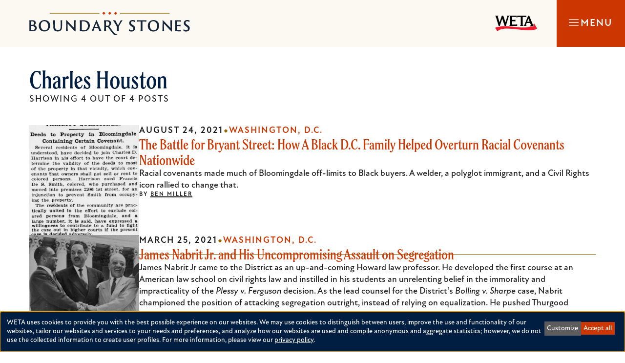

--- FILE ---
content_type: text/javascript
request_url: https://blogs.weta.org/sites/default/files/js/js_dLym0TAZELlJAkQ45rOCMFgnMNbHrN4vIKPox4E1L-Y.js?scope=footer&delta=0&language=en&theme=weta_bs&include=eJxLzi9K1U_Ozy3Iz0vNKynWK08tSYxPKtbVzU3NK9XJzkksytcHkzpQGf30nPykxBwAaAgVfw
body_size: 7205
content:
/* @license GPL-2.0-or-later https://git.drupalcode.org/project/once/-/raw/v1.0.1/LICENSE.md */
/*! @drupal/once - v1.0.1 - 2021-06-12 */
var once=function(){"use strict";var n=/[\11\12\14\15\40]+/,e="data-once",t=document;function r(n,t,r){return n[t+"Attribute"](e,r)}function o(e){if("string"!=typeof e)throw new TypeError("once ID must be a string");if(""===e||n.test(e))throw new RangeError("once ID must not be empty or contain spaces");return'[data-once~="'+e+'"]'}function u(n){if(!(n instanceof Element))throw new TypeError("The element must be an instance of Element");return!0}function i(n,e){void 0===e&&(e=t);var r=n;if(null===n)r=[];else{if(!n)throw new TypeError("Selector must not be empty");"string"!=typeof n||e!==t&&!u(e)?n instanceof Element&&(r=[n]):r=e.querySelectorAll(n)}return Array.prototype.slice.call(r)}function c(n,e,t){return e.filter((function(e){var r=u(e)&&e.matches(n);return r&&t&&t(e),r}))}function f(e,t){var o=t.add,u=t.remove,i=[];r(e,"has")&&r(e,"get").trim().split(n).forEach((function(n){i.indexOf(n)<0&&n!==u&&i.push(n)})),o&&i.push(o);var c=i.join(" ");r(e,""===c?"remove":"set",c)}function a(n,e,t){return c(":not("+o(n)+")",i(e,t),(function(e){return f(e,{add:n})}))}return a.remove=function(n,e,t){return c(o(n),i(e,t),(function(e){return f(e,{remove:n})}))},a.filter=function(n,e,t){return c(o(n),i(e,t))},a.find=function(n,e){return i(n?o(n):"[data-once]",e)},a}();

;
/* @license GPL-2.0-or-later https://www.drupal.org/licensing/faq */
(function(){const settingsElement=document.querySelector('head > script[type="application/json"][data-drupal-selector="drupal-settings-json"], body > script[type="application/json"][data-drupal-selector="drupal-settings-json"]');window.drupalSettings={};if(settingsElement!==null)window.drupalSettings=JSON.parse(settingsElement.textContent);})();;
window.Drupal={behaviors:{},locale:{}};(function(Drupal,drupalSettings,drupalTranslations,console,Proxy,Reflect){Drupal.throwError=function(error){setTimeout(()=>{throw error;},0);};Drupal.attachBehaviors=function(context,settings){context=context||document;settings=settings||drupalSettings;const behaviors=Drupal.behaviors;Object.keys(behaviors||{}).forEach((i)=>{if(typeof behaviors[i].attach==='function')try{behaviors[i].attach(context,settings);}catch(e){Drupal.throwError(e);}});};Drupal.detachBehaviors=function(context,settings,trigger){context=context||document;settings=settings||drupalSettings;trigger=trigger||'unload';const behaviors=Drupal.behaviors;Object.keys(behaviors||{}).forEach((i)=>{if(typeof behaviors[i].detach==='function')try{behaviors[i].detach(context,settings,trigger);}catch(e){Drupal.throwError(e);}});};Drupal.checkPlain=function(str){str=str.toString().replace(/&/g,'&amp;').replace(/</g,'&lt;').replace(/>/g,'&gt;').replace(/"/g,'&quot;').replace(/'/g,'&#39;');return str;};Drupal.formatString=function(str,args){const processedArgs={};Object.keys(args||{}).forEach((key)=>{switch(key.charAt(0)){case '@':processedArgs[key]=Drupal.checkPlain(args[key]);break;case '!':processedArgs[key]=args[key];break;default:processedArgs[key]=Drupal.theme('placeholder',args[key]);break;}});return Drupal.stringReplace(str,processedArgs,null);};Drupal.stringReplace=function(str,args,keys){if(str.length===0)return str;if(!Array.isArray(keys)){keys=Object.keys(args||{});keys.sort((a,b)=>a.length-b.length);}if(keys.length===0)return str;const key=keys.pop();const fragments=str.split(key);if(keys.length){for(let i=0;i<fragments.length;i++)fragments[i]=Drupal.stringReplace(fragments[i],args,keys.slice(0));}return fragments.join(args[key]);};Drupal.t=function(str,args,options){options=options||{};options.context=options.context||'';if(typeof drupalTranslations!=='undefined'&&drupalTranslations.strings&&drupalTranslations.strings[options.context]&&drupalTranslations.strings[options.context][str])str=drupalTranslations.strings[options.context][str];if(args)str=Drupal.formatString(str,args);return str;};Drupal.url=function(path){return drupalSettings.path.baseUrl+drupalSettings.path.pathPrefix+path;};Drupal.url.toAbsolute=function(url){const urlParsingNode=document.createElement('a');try{url=decodeURIComponent(url);}catch(e){}urlParsingNode.setAttribute('href',url);return urlParsingNode.cloneNode(false).href;};Drupal.url.isLocal=function(url){let absoluteUrl=Drupal.url.toAbsolute(url);let {protocol}=window.location;if(protocol==='http:'&&absoluteUrl.startsWith('https:'))protocol='https:';let baseUrl=`${protocol}//${window.location.host}${drupalSettings.path.baseUrl.slice(0,-1)}`;try{absoluteUrl=decodeURIComponent(absoluteUrl);}catch(e){}try{baseUrl=decodeURIComponent(baseUrl);}catch(e){}return absoluteUrl===baseUrl||absoluteUrl.startsWith(`${baseUrl}/`);};Drupal.formatPlural=function(count,singular,plural,args,options){args=args||{};args['@count']=count;const pluralDelimiter=drupalSettings.pluralDelimiter;const translations=Drupal.t(singular+pluralDelimiter+plural,args,options).split(pluralDelimiter);let index=0;if(typeof drupalTranslations!=='undefined'&&drupalTranslations.pluralFormula)index=count in drupalTranslations.pluralFormula?drupalTranslations.pluralFormula[count]:drupalTranslations.pluralFormula.default;else{if(args['@count']!==1)index=1;}return translations[index];};Drupal.encodePath=function(item){return window.encodeURIComponent(item).replace(/%2F/g,'/');};Drupal.deprecationError=({message})=>{if(drupalSettings.suppressDeprecationErrors===false&&typeof console!=='undefined'&&console.warn)console.warn(`[Deprecation] ${message}`);};Drupal.deprecatedProperty=({target,deprecatedProperty,message})=>{if(!Proxy||!Reflect)return target;return new Proxy(target,{get:(target,key,...rest)=>{if(key===deprecatedProperty)Drupal.deprecationError({message});return Reflect.get(target,key,...rest);}});};Drupal.theme=function(func,...args){if(func in Drupal.theme)return Drupal.theme[func](...args);};Drupal.theme.placeholder=function(str){return `<em class="placeholder">${Drupal.checkPlain(str)}</em>`;};Drupal.elementIsVisible=function(elem){return !!(elem.offsetWidth||elem.offsetHeight||elem.getClientRects().length);};Drupal.elementIsHidden=function(elem){return !Drupal.elementIsVisible(elem);};})(Drupal,window.drupalSettings,window.drupalTranslations,window.console,window.Proxy,window.Reflect);;
if(window.jQuery)jQuery.noConflict();document.documentElement.className+=' js';(function(Drupal,drupalSettings){const domReady=(callback)=>{const listener=()=>{callback();document.removeEventListener('DOMContentLoaded',listener);};if(document.readyState!=='loading')setTimeout(callback,0);else document.addEventListener('DOMContentLoaded',listener);};domReady(()=>{Drupal.attachBehaviors(document,drupalSettings);});})(Drupal,window.drupalSettings);;
!function(){var e;(e=Drupal).behaviors.menuControl={attach:function(e){once("menuControl",".c-menu",e).forEach((n)=>{function t(e){document.body.classList.remove("js-prevent-scroll"),r.classList.remove("checked"),r.setAttribute("aria-expanded","false"),"Esc"!==e&&"Escape"!==e||r.focus();}window.addEventListener("click",function(e){var t;document.body.classList.contains("js-prevent-scroll")&&(t=n.getAttribute("id"))&&!t.contains(e.target)&&t.parentElement!==e.target&&(document.body.classList.remove("js-prevent-scroll"),r.classList.remove("checked"),r.setAttribute("aria-expanded","false"),e.stopPropagation(),e.preventDefault());}),window.addEventListener("keydown",function(e){!r||"true"!==r.getAttribute("aria-expanded")||"Esc"!==e.key&&"Escape"!==e.key||t("Esc");});class i{constructor(e){this.domNode=e,this.menuitemNodes=Array.from(e.querySelectorAll(".menu__link")),e&&"BUTTON"===e.nodeName||(0<this.menuitemNodes.length?(this.firstMenuitem=this.menuitemNodes[0],this.lastMenuitem=this.menuitemNodes[this.menuitemNodes.length-1],this.menuitemNodes.forEach((e)=>{e.addEventListener("keydown",this.onMenuitemKeydown.bind(this));})):console.warn("No menu items found"));}setFocusToMenuitem(e){e.focus();}setFocusToFirstMenuitem(){this.setFocusToMenuitem(this.firstMenuitem);}setFocusToLastMenuitem(){this.setFocusToMenuitem(this.lastMenuitem);}setFocusToPreviousMenuitem(e){e=this.menuitemNodes.indexOf(e),e=0===e?this.lastMenuitem:this.menuitemNodes[e-1];return this.setFocusToMenuitem(e),e;}setFocusToNextMenuitem(e){e=this.menuitemNodes.indexOf(e),e=e===this.menuitemNodes.length-1?this.firstMenuitem:this.menuitemNodes[e+1];return this.setFocusToMenuitem(e),e;}onMenuitemKeydown(e){var t=e.currentTarget,n=e.key;if(!(e.ctrlKey||e.altKey||e.metaKey))switch(n){case "Up":case "ArrowUp":this.handleUpArrow(t),e.preventDefault();break;case "Down":case "ArrowDown":this.handleDownArrow(t),e.preventDefault();break;case "Left":case "ArrowLeft":this.handleLeftArrow(t);break;case "Right":case "ArrowRight":this.handleRightArrow(t);break;case "Tab":this.handleTab(e,t);break;case "Escape":case "Esc":this.handleEscape(t),a.matches||(e.stopPropagation(),e.preventDefault());}}closeRelatedButton(e){e=e.parentNode.parentNode.previousElementSibling;e&&e.setAttribute("aria-expanded","false");}handleNestedMenu(e,t,n){t=t.parentElement.querySelector(".menu__link");!t||"right"!==n&&"left"!==n||this.handleParentMenuItem(e,t,n);}handleParentMenuItem(e,t,n){var t="right"===n?t.parentElement.nextElementSibling:t.parentElement.previousElementSibling;t&&(t=t.querySelector(".menu__link"))&&("right"===n?this.focusOnNextParentMenuLink(e,t):this.focusOnPrevParentMenuLink(e,t));}focusOnNextParentMenuLink(e,t){t.focus(),this.closeRelatedButton(e);}focusOnPrevParentMenuLink(e,t){t.focus(),this.closeRelatedButton(e);}handleNonNestedMenu(e,t,n){e="right"===n?e.parentElement.nextElementSibling:e.parentElement.previousElementSibling;let i=Array.from(t.querySelectorAll(".menu__item > .menu__link"));"left"===n&&(i=i.reverse());t=e&&e.querySelector(".menu__link");(t||i[0]).focus();}handleUpArrow(e){var t=e.parentElement.previousElementSibling,t=t&&t.querySelector(".menu__link");t?t.focus():(t=e.parentElement.closest("ul"))&&0<(e=t.querySelectorAll(":scope > .menu__item > .menu__link")).length&&e[e.length-1].focus();}handleDownArrow(e){var t=e.parentElement.nextElementSibling,t=t&&t.querySelector(".menu__link");t?t.focus():0<(t=e.parentElement.parentElement.querySelectorAll(".menu__item > .menu__link")).length&&t[0].focus();}handleLeftArrow(e){var t=e.parentElement.parentElement;t.dataset.depth&&0<t.dataset.depth?this.handleNestedMenu(e,t,"left"):this.handleNonNestedMenu(e,t,"left");}handleRightArrow(e){var t=e.parentElement.parentElement;0<t.dataset.depth?this.handleNestedMenu(e,t,"right"):this.handleNonNestedMenu(e,t,"right");}handleTab(e,t){var n;e.shiftKey&&0<t.parentElement.parentElement.dataset.depth&&(n=(e=t.parentElement.parentElement).previousElementSibling,e.children[0]===t.parentElement)&&"BUTTON"===n?.tagName&&n.click();}handleEscape(e){e=e.parentNode.parentNode.previousElementSibling;e&&(e.setAttribute("aria-expanded","false"),e.focus());}}class s extends i{constructor(e){var t=e.parentNode.querySelector("button");super(t),this.buttonNode=e.parentNode.querySelector("button"),this.buttonNode.setAttribute("aria-expanded","false"),t?this.menuNode=t:console.warn("Relative menu not found for button"),this.buttonNode.addEventListener("keydown",this.onButtonKeydown.bind(this)),this.buttonNode.addEventListener("click",this.onButtonClick.bind(this)),this.menuitemNodes.forEach((e,t)=>{e.addEventListener("keydown",this.onMenuitemKeydown.bind(this)),0===t&&(this.firstMenuitem=e),this.lastMenuitem=e;}),window.addEventListener("mousedown",this.onBackgroundMousedown.bind(this),!0);}focusFirstMenuItem(e){var e=e.parentNode.querySelector("ul.menu");e&&(e=e.querySelector(".menu__link"))&&e.focus();}onButtonKeydown(e){var t=e.key;if(!(e.ctrlKey||e.altKey||e.metaKey))switch(t){case "Up":case "ArrowUp":this.handleUpArrow(this.buttonNode);break;case "Down":case "ArrowDown":"1"==this.buttonNode.nextElementSibling.getAttribute("data-depth")?(this.openPopup(),this.focusFirstMenuItem(e.target)):this.handleDownArrow(this.buttonNode),e.preventDefault();break;case "Left":case "ArrowLeft":"1"!==this.buttonNode.nextElementSibling.getAttribute("data-depth")?(this.closePopup(),this.buttonNode.focus()):this.handleLeftArrow(this.buttonNode);break;case "Right":case "ArrowRight":"1"!==this.buttonNode.nextElementSibling.getAttribute("data-depth")?(this.openPopup(),this.focusFirstMenuItem(e.target)):this.handleRightArrow(this.buttonNode);break;case "Esc":case "Escape":this.closePopup(),e.preventDefault();}}onButtonClick(e){this.isOpen()?this.closePopup():this.openPopup(),e.stopPropagation(),e.preventDefault();}isOpen(){return "true"===this.buttonNode.getAttribute("aria-expanded");}openPopup(){this.buttonNode.setAttribute("aria-expanded","true");}closePopup(){this.buttonNode.setAttribute("aria-expanded","false");}onBackgroundMousedown(e){n.contains(e.target)||this.isOpen()&&!a.matches&&(this.buttonNode.focus(),this.closePopup());}}let e,o,r=(n.hasAttribute("data-mobile")&&(e=n.getAttribute("data-mobile").replace("#","")),document.getElementById(e)),a=(n.hasAttribute("data-breakpoint")&&(o=n.getAttribute("data-breakpoint").replace("#","")),window.matchMedia("(max-width: "+o+"px)"));var u=n,l=u.querySelectorAll("button");for(let e=0;e<l.length;e++)new s(l[e]);var d=u.querySelectorAll(".menu__item");for(let e=0;e<d.length;e++)null===d[e].querySelector("button")&&new i(d[e]);r&&r.addEventListener("click",function(e){"false"===r.getAttribute("aria-expanded")?(document.body.classList.add("js-prevent-scroll"),r.classList.add("checked"),r.setAttribute("aria-expanded","true")):t(),e.stopPropagation(),e.preventDefault();});});}},e.behaviors.ariaControls={attach:function(e){once("ariaControls",".c-menu",e).forEach(function(e){e.querySelectorAll("ul[data-depth].menu > li button.menu__link").forEach(function(e){var t=e.getAttribute("data-plugin-id"),n=(e.setAttribute("aria-haspopup","true"),e.nextElementSibling);n&&(n.setAttribute("id",n="panel-"+t),e.setAttribute("aria-controls",n),e.setAttribute("aria-label",e.textContent.trim()));});});}};}();;
(function(Drupal,drupalSettings){'use strict';Drupal.behaviors.klaro={config:false,manager:false,observing:false,needCallBehaviors:false,ready:false,attach:function(context,settings){if(!settings.klaro)return;if(typeof klaro==='undefined')document.querySelector('#klaro-js').addEventListener("load",()=>{Drupal.behaviors.klaro.proceed(context,settings);});else Drupal.behaviors.klaro.proceed(context,settings);},proceed:function(context,settings){if(!Drupal.behaviors.klaro.config){settings.klaro.config.services.forEach(function(service,a_index){settings.klaro.config.services[a_index].callback=Drupal.behaviors.klaro.serviceCallback;service.cookies.forEach(function(cookie,c_index){settings.klaro.config.services[a_index]['cookies'][c_index]=[new RegExp(cookie[0],'i'),cookie[1]||'/',cookie[2]||location.host];});});Drupal.behaviors.klaro.config=settings.klaro.config;}Drupal.behaviors.klaro.klaroDecorateWrapper(context,settings);context.querySelectorAll('a[data-name]')?.forEach((item)=>{item.removeAttribute('data-href');});if(!Drupal.behaviors.klaro.manager)Drupal.behaviors.klaro.manager=klaro.getManager(Drupal.behaviors.klaro.config);if(settings.klaro.dialog_mode==='silent')Drupal.behaviors.klaro.manager.confirmed=true;klaro.setup(Drupal.behaviors.klaro.config);Drupal.behaviors.klaro.klaroElementObserver();let learn_more_link=document.querySelector('a.cm-link.cn-learn-more');if(learn_more_link){let label_open_consent_dialog=Drupal.t("Open consent dialog",{},{context:'klaro'});learn_more_link.setAttribute('title',label_open_consent_dialog);learn_more_link.setAttribute('role','button');learn_more_link.setAttribute('aria-haspopup','dialog');}if(!Drupal.behaviors.klaro.manager)Drupal.behaviors.klaro.manager=klaro.getManager(Drupal.behaviors.klaro.config);if(context===document){var elements=once('klaro','body',context);Array.prototype.forEach.call(elements,function(){if(settings.klaro.show_toggle_button&&!document.getElementById('klaro_toggle_dialog')){var button_label=Drupal.t("Manage consents",{},{context:'klaro'});var button_html='<button id="klaro_toggle_dialog" aria-label="'+button_label+'" aria-haspopup="dialog" title="'+button_label+'" type="button" class="klaro_toggle_dialog klaro_toggle_dialog_override" rel="open-consent-manager"></button>';document.body.insertAdjacentHTML('afterbegin',button_html);}});}else{for(var app in Drupal.behaviors.klaro.manager.executedOnce)if(Drupal.behaviors.klaro.manager.executedOnce[app])if(document.querySelectorAll('[data-name="'+app+'"][data-src]:not([src])').length>0)Drupal.behaviors.klaro.manager.applyConsents();}var elements=once('klaro-thumbnail','.klaro.cm-as-context-notice',context);Array.prototype.forEach.call(elements,function(el){let klaro_elem=(el.closest('.field'))?.querySelector('[data-modified-by-klaro]');let thumbnail=klaro_elem?.getAttribute('data-thumbnail');let title=klaro_elem?.getAttribute('title');if(thumbnail){el.parentElement.style.backgroundImage='url('+thumbnail+')';el.parentElement.style.backgroundSize='cover';el.parentElement.style.backgroundPosition='center';el.firstChild.style.backgroundColor='rgba(250, 250, 250, 0.75)';}if(title){let title_elem=document.createElement('p');title_elem.textContent=title;el.firstChild.prepend(title_elem);}});Drupal.behaviors.klaro.config.services.forEach(function(service,a_index){if(service.contextualConsentText){var elements=once('klaro-text','[data-type="placeholder"][data-name="'+service.name+'"] div.context-notice > p:first-child',context);if(elements.length>0){let title_elem=document.createElement('p');title_elem.innerHTML=service.contextualConsentText;Array.prototype.forEach.call(elements,function(el){el.parentNode.replaceChild(title_elem.cloneNode(true),el);});}}});var elements=once('klaro-consent-link','[data-type="placeholder"] div.context-notice');var title=Drupal.t("Open the Consent Management Dialog",{},{context:'klaro'});var linktext=Drupal.t("Manage privacy settings",{},{context:'klaro'});Array.prototype.forEach.call(elements,function(el){el.insertAdjacentHTML('beforeend',`<p class="cm-dialog-link"><a href="#" title="${title}" rel="open-consent-manager">${linktext}</a></p>`);});if(Drupal.behaviors.klaro.needCallBehaviors&&context===document){Drupal.behaviors.klaro.needCallBehaviors=false;Drupal.attachBehaviors(document,drupalSettings);}Drupal.behaviors.klaro.ready=true;},serviceCallback:function(consent,service){if(Drupal.behaviors.klaro.manager&&service.onlyOnce&&Drupal.behaviors.klaro.manager.executedOnce[service.name])return;if(service.callbackCode.length>0)Function('consent','service',service.callbackCode)(consent,service);if(!consent)return;var elements=document.querySelectorAll('[data-name="'+service.name+'"][data-id]');if(elements.length>0){Array.prototype.forEach.call(elements,function(element){element.setAttribute('id',element.getAttribute('data-id'));});if(Drupal.behaviors.klaro.ready)Drupal.attachBehaviors(document,drupalSettings);else Drupal.behaviors.klaro.needCallBehaviors=true;}let knownBehaviors=Object.keys(Drupal.behaviors);var elements=document.querySelectorAll('[data-name="'+service.name+'"][src]');if(!elements)return;var source_tags=document.querySelectorAll('source[data-name="'+service.name+'"]');if(source_tags.length>0){var loading_state;for(var i=0;i<source_tags.length;i++){loading_state=source_tags[i].parentElement.readyState;if(loading_state==0||loading_state==1)source_tags[i].parentElement.load();}}function processBehaviors(){for(let name in Drupal.behaviors)if(knownBehaviors.indexOf(name)===-1){Drupal.behaviors[name].attach(document,drupalSettings);knownBehaviors.push(name);}}Array.prototype.forEach.call(elements,function(element){if(element.complete)processBehaviors();else element.addEventListener('load',processBehaviors);});},klaroDecorateWrapper:function(context,settings){settings.klaro.config.services.forEach(function(service,a_index){service.wrapperIdentifier.forEach(function(wrapperIdentifier){var elements=once('klaro-wrap',wrapperIdentifier,context);Array.prototype.forEach.call(elements,function(el){if(el){var wrapper=document.createElement('div');wrapper.setAttribute('data-name',service.name);wrapper.setAttribute('data-original-display',getComputedStyle(el).display);el.parentNode.insertBefore(wrapper,el);wrapper.appendChild(el);}});});});},klaroElementObserver:function(){var targetNode=document.getElementById("klaro");if(Drupal.behaviors.klaro.observing||!targetNode)return;Drupal.behaviors.klaro.observing=true;const config={childList:true,subtree:true};const callback=(mutationList,observer)=>{for(const mutation of mutationList)if(mutation.type==="childList")Drupal.behaviors.klaro.klaroElementMutator();};const observer=new MutationObserver(callback);observer.observe(targetNode,config);Drupal.behaviors.klaro.klaroElementMutator();},klaroElementMutator:function(){var labels=document.querySelectorAll('#klaro label');if(labels.length>0){for(var i=0;i<labels.length;i++){labels[i].setAttribute('onkeydown','Drupal.behaviors.klaro.KlaroToggleService(event)');labels[i].setAttribute('aria-labelledby',labels[i].getAttribute('for')+'-title');labels[i].setAttribute('aria-describedby',labels[i].getAttribute('for')+'-description');if(labels[i].previousElementSibling&&labels[i].previousElementSibling.tagName=='INPUT'){labels[i].previousElementSibling.setAttribute('tabindex','0');labels[i].removeAttribute('tabindex');}}document.querySelector('#klaro input:not(:disabled)+label')?.focus();}if(document.querySelector('.cm-modal.cm-klaro')){var elem=document.querySelector('.cm-modal.cm-klaro');elem.setAttribute('role','dialog');elem.setAttribute('aria-modal','true');elem.querySelector('.cm-header .title').setAttribute('id','cm-modal-title');elem.setAttribute('aria-labelledby','cm-modal-title');}if(drupalSettings.klaro.show_close_button){if(document.querySelector('#klaro-cookie-notice'))var elem=document.querySelector('#klaro-cookie-notice');else{if(document.querySelector('.cm-modal.cm-klaro')){var elem=document.querySelector('.cm-modal.cm-klaro');if((Drupal.behaviors.klaro.manager.confirmed)&&(!Drupal.behaviors.klaro.config.mustConsent))elem=false;}}if(elem&&!document.querySelector('.klaro-close')){var close_label=Drupal.t("Close dialog and decline all",{},{context:'klaro'});var close_html='<button title="'+close_label+'" type="button" class="cn-decline klaro-close" tabindex="0" aria-label="'+close_label+'"></button>';elem.insertAdjacentHTML('beforeend',close_html);;document.querySelector('.klaro-close')?.addEventListener('click',(e)=>{Drupal.behaviors.klaro.manager.changeAll(false);Drupal.behaviors.klaro.manager.saveAndApplyConsents();},false);document.querySelector('.klaro').classList.add('klaro-close-enabled');document.querySelector('.klaro .cookie-modal .cm-modal .hide')?.remove();}}},KlaroToggleService:function(event){if(event.key==="Enter"){event.target.click();event.target.focus();}}};Drupal.behaviors.klaroLink={attach:function(context,settings){var elements=once('klaroLink','[rel*="open-consent-manager"], [href*="#klaro"], .open-consent-manager',context);Array.prototype.forEach.call(elements,function(element){element.addEventListener('click',function(event){klaro.show(Drupal.behaviors.klaro.config);event.preventDefault();return false;});});}};})(Drupal,drupalSettings);;
!function(){function a(t){var a,e=t.target.closest(".js--block-link");e&&"A"!==t.target.tagName&&(a=e.getAttribute("data-href"),e=e.getAttribute("data-target"),t.metaKey&&a||"_blank"===e?window.open(a,"_blank"):a&&(window.location.href=a));}var t,e;t=Drupal,e=once,t.behaviors.blockLink={attach(){e("blockLink","body").forEach((t)=>{t.addEventListener("click",a);});}};}();;
